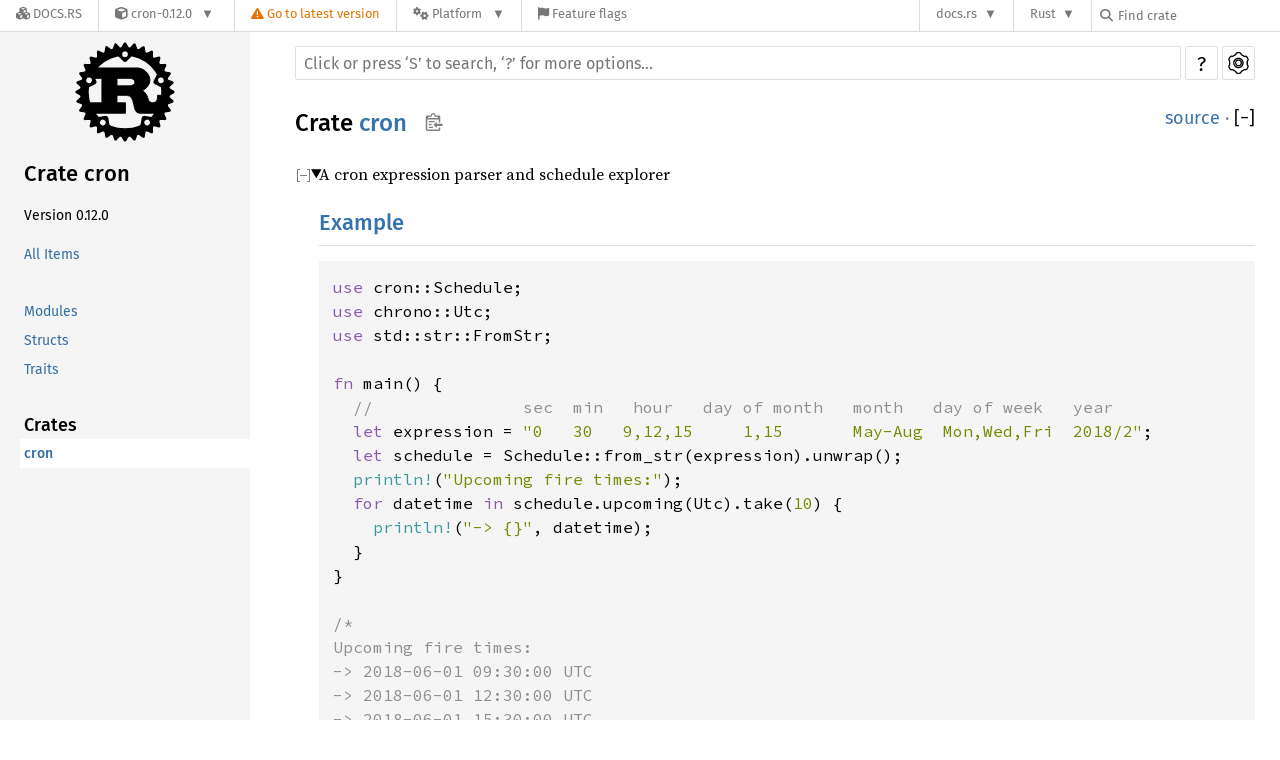

--- FILE ---
content_type: text/html; charset=utf-8
request_url: https://docs.rs/cron/0.12.0/cron/
body_size: 5392
content:
<!DOCTYPE html><html lang="en"><head><meta charset="utf-8"><meta name="viewport" content="width=device-width, initial-scale=1.0"><meta name="generator" content="rustdoc"><meta name="description" content="A cron expression parser and schedule explorer"><meta name="keywords" content="rust, rustlang, rust-lang, cron"><title>cron - Rust</title><link rel="preload" as="font" type="font/woff2" crossorigin href="/SourceSerif4-Regular.ttf.woff2"><link rel="preload" as="font" type="font/woff2" crossorigin href="/FiraSans-Regular.woff2"><link rel="preload" as="font" type="font/woff2" crossorigin href="/FiraSans-Medium.woff2"><link rel="preload" as="font" type="font/woff2" crossorigin href="/SourceCodePro-Regular.ttf.woff2"><link rel="preload" as="font" type="font/woff2" crossorigin href="/SourceSerif4-Bold.ttf.woff2"><link rel="preload" as="font" type="font/woff2" crossorigin href="/SourceCodePro-Semibold.ttf.woff2"><link rel="stylesheet" href="/normalize-20220923-1.66.0-nightly-4a1467723.css"><link rel="stylesheet" href="/-/static/vendored.css?0-1-0-07f7a059-2026-01-22" media="all" /><link rel="stylesheet" href="/rustdoc-20220923-1.66.0-nightly-4a1467723.css" id="mainThemeStyle"><link rel="stylesheet" href="/ayu-20220923-1.66.0-nightly-4a1467723.css" disabled><link rel="stylesheet" href="/dark-20220923-1.66.0-nightly-4a1467723.css" disabled><link rel="stylesheet" href="/light-20220923-1.66.0-nightly-4a1467723.css" id="themeStyle"><script id="default-settings" ></script><script src="/storage-20220923-1.66.0-nightly-4a1467723.js"></script><script defer src="../crates-20220923-1.66.0-nightly-4a1467723.js"></script><script defer src="/main-20220923-1.66.0-nightly-4a1467723.js"></script><noscript><link rel="stylesheet" href="/noscript-20220923-1.66.0-nightly-4a1467723.css"></noscript><link rel="alternate icon" type="image/png" href="/favicon-16x16-20220923-1.66.0-nightly-4a1467723.png"><link rel="alternate icon" type="image/png" href="/favicon-32x32-20220923-1.66.0-nightly-4a1467723.png"><link rel="icon" type="image/svg+xml" href="/favicon-20220923-1.66.0-nightly-4a1467723.svg"><link rel="stylesheet" href="/-/static/rustdoc-2021-12-05.css?0-1-0-07f7a059-2026-01-22" media="all" /><link rel="stylesheet" href="/-/static/font-awesome.css?0-1-0-07f7a059-2026-01-22" media="all" />

<link rel="search" href="/-/static/opensearch.xml" type="application/opensearchdescription+xml" title="Docs.rs" />

<script type="text/javascript">(function() {
    function applyTheme(theme) {
        if (theme) {
            document.documentElement.dataset.docsRsTheme = theme;
        }
    }

    window.addEventListener("storage", ev => {
        if (ev.key === "rustdoc-theme") {
            applyTheme(ev.newValue);
        }
    });

    // see ./storage-change-detection.html for details
    window.addEventListener("message", ev => {
        if (ev.data && ev.data.storage && ev.data.storage.key === "rustdoc-theme") {
            applyTheme(ev.data.storage.value);
        }
    });

    applyTheme(window.localStorage.getItem("rustdoc-theme"));
})();</script></head><body class="rustdoc-page">
<div class="nav-container">
    <div class="container">
        <div class="pure-menu pure-menu-horizontal" role="navigation" aria-label="Main navigation">
            <form action="/releases/search"
                  method="GET"
                  id="nav-search-form"
                  class="landing-search-form-nav not-latest ">

                
                <a href="/" class="pure-menu-heading pure-menu-link docsrs-logo" aria-label="Docs.rs">
                    <span title="Docs.rs"><span class="fa fa-solid fa-cubes " aria-hidden="true"></span></span>
                    <span class="title">Docs.rs</span>
                </a><ul class="pure-menu-list">
    <script id="crate-metadata" type="application/json">
        
        {
            "name": "cron",
            "version": "0.12.0"
        }
    </script><li class="pure-menu-item pure-menu-has-children">
            <a href="#" class="pure-menu-link crate-name" title="A cron expression parser and schedule explorer.">
                <span class="fa fa-solid fa-cube " aria-hidden="true"></span>
                <span class="title">cron-0.12.0</span>
            </a><div class="pure-menu-children package-details-menu">
                
                <ul class="pure-menu-list menu-item-divided">
                    <li class="pure-menu-heading" id="crate-title">
                        cron 0.12.0
                        <span id="clipboard" class="svg-clipboard" title="Copy crate name and version information"></span>
                    </li><li class="pure-menu-item">
                        <a href="/crate/cron/0.12.0" class="pure-menu-link description" title="See cron in docs.rs">
                            <span class="fa fa-solid fa-cube " aria-hidden="true"></span> Docs.rs crate page
                        </a>
                    </li><li class="pure-menu-item">
                            <span class="pure-menu-link description"><span class="fa fa-solid fa-scale-unbalanced-flip " aria-hidden="true"></span>
                            <a href="https://spdx.org/licenses/MIT" class="pure-menu-sublink">MIT</a> OR <a href="https://spdx.org/licenses/Apache-2.0" class="pure-menu-sublink">Apache-2.0</a></span>
                        </li></ul>

                <div class="pure-g menu-item-divided">
                    <div class="pure-u-1-2 right-border">
                        <ul class="pure-menu-list">
                            <li class="pure-menu-heading">Links</li>

                            <li class="pure-menu-item">
                                    <a href="https://github.com/zslayton/cron" class="pure-menu-link">
                                        <span class="fa fa-solid fa-code-branch " aria-hidden="true"></span> Repository
                                    </a>
                                </li><li class="pure-menu-item">
                                <a href="https://crates.io/crates/cron" class="pure-menu-link" title="See cron in crates.io">
                                    <span class="fa fa-solid fa-cube " aria-hidden="true"></span> crates.io
                                </a>
                            </li>

                            
                            <li class="pure-menu-item">
                                <a href="/crate/cron/0.12.0/source/" title="Browse source of cron-0.12.0" class="pure-menu-link">
                                    <span class="fa fa-solid fa-folder-open " aria-hidden="true"></span> Source
                                </a>
                            </li>
                        </ul>
                    </div><div class="pure-u-1-2">
                        <ul class="pure-menu-list" id="topbar-owners">
                            <li class="pure-menu-heading">Owners</li><li class="pure-menu-item">
                                    <a href="https://crates.io/users/zslayton" class="pure-menu-link">
                                        <span class="fa fa-solid fa-user " aria-hidden="true"></span> zslayton
                                    </a>
                                </li></ul>
                    </div>
                </div>

                <div class="pure-g menu-item-divided">
                    <div class="pure-u-1-2 right-border">
                        <ul class="pure-menu-list">
                            <li class="pure-menu-heading">Dependencies</li>

                            
                            <li class="pure-menu-item">
                                <div class="pure-menu pure-menu-scrollable sub-menu" tabindex="-1">
                                    <ul class="pure-menu-list">
                                        <li class="pure-menu-item"><a href="/chrono/~0.4/" class="pure-menu-link">
                chrono ~0.4
                
                    <i class="dependencies normal">normal</i>
                    
                
            </a>
        </li><li class="pure-menu-item"><a href="/nom/~7/" class="pure-menu-link">
                nom ~7
                
                    <i class="dependencies normal">normal</i>
                    
                
            </a>
        </li><li class="pure-menu-item"><a href="/once_cell/^1.10/" class="pure-menu-link">
                once_cell ^1.10
                
                    <i class="dependencies normal">normal</i>
                    
                
            </a>
        </li><li class="pure-menu-item"><a href="/chrono-tz/~0.6/" class="pure-menu-link">
                chrono-tz ~0.6
                
                    <i class="dependencies dev">dev</i>
                    
                
            </a>
        </li>
                                    </ul>
                                </div>
                            </li>
                        </ul>
                    </div>

                    <div class="pure-u-1-2">
                        <ul class="pure-menu-list">
                            <li class="pure-menu-heading">Versions</li>

                            <li class="pure-menu-item">
                                <div class="pure-menu pure-menu-scrollable sub-menu" id="releases-list" tabindex="-1" data-url="/crate/cron/0.12.0/menus/releases/cron/">
                                    <span class="rotate"><span class="fa fa-solid fa-spinner " aria-hidden="true"></span></span>
                                </div>
                            </li>
                        </ul>
                    </div>
                </div>
                    
                    
                    <div class="pure-g">
                        <div class="pure-u-1">
                            <ul class="pure-menu-list">
                                <li>
                                    <a href="/crate/cron/0.12.0" class="pure-menu-link">
                                        <b>100%</b>
                                        of the crate is documented
                                    </a>
                                </li>
                            </ul>
                        </div>
                    </div></div>
        </li>
        <li class="pure-menu-item">
            <a href="/crate/cron/latest/target-redirect/cron/" class="pure-menu-link warn"
                data-fragment="retain"
                title="You are seeing an outdated version of the cron crate. Click here to go to the latest version.">
                <span class="fa fa-solid fa-triangle-exclamation " aria-hidden="true"></span>
                <span class="title">Go to latest version</span>
            </a>
        </li><li class="pure-menu-item pure-menu-has-children">
                <a href="#" class="pure-menu-link" aria-label="Platform">
                    <span class="fa fa-solid fa-gears " aria-hidden="true"></span>
                    <span class="title">Platform</span>
                </a>

                
                <ul class="pure-menu-children" id="platforms" data-url="/crate/cron/0.12.0/menus/platforms/cron/"><li class="pure-menu-item">
            <a href="/crate/cron/0.12.0/target-redirect/i686-pc-windows-msvc/cron/" class="pure-menu-link" data-fragment="retain" rel="nofollow">i686-pc-windows-msvc</a>
        </li><li class="pure-menu-item">
            <a href="/crate/cron/0.12.0/target-redirect/i686-unknown-linux-gnu/cron/" class="pure-menu-link" data-fragment="retain" rel="nofollow">i686-unknown-linux-gnu</a>
        </li><li class="pure-menu-item">
            <a href="/crate/cron/0.12.0/target-redirect/x86_64-apple-darwin/cron/" class="pure-menu-link" data-fragment="retain" rel="nofollow">x86_64-apple-darwin</a>
        </li><li class="pure-menu-item">
            <a href="/crate/cron/0.12.0/target-redirect/x86_64-pc-windows-msvc/cron/" class="pure-menu-link" data-fragment="retain" rel="nofollow">x86_64-pc-windows-msvc</a>
        </li><li class="pure-menu-item">
            <a href="/crate/cron/0.12.0/target-redirect/cron/" class="pure-menu-link" data-fragment="retain" rel="nofollow">x86_64-unknown-linux-gnu</a>
        </li></ul>
            </li><li class="pure-menu-item">
                <a href="/crate/cron/0.12.0/features" title="Browse available feature flags of cron-0.12.0" class="pure-menu-link">
                    <span class="fa fa-solid fa-flag " aria-hidden="true"></span>
                    <span class="title">Feature flags</span>
                </a>
            </li>
        
    
</ul><div class="spacer"></div>
                
                

<ul class="pure-menu-list">
                    <li class="pure-menu-item pure-menu-has-children">
                        <a href="#" class="pure-menu-link" aria-label="docs.rs">docs.rs</a>
                        <ul class="pure-menu-children aligned-icons"><li class="pure-menu-item"><a class="pure-menu-link" href="/about"><span class="fa fa-solid fa-circle-info " aria-hidden="true"></span> About docs.rs</a></li><li class="pure-menu-item"><a class="pure-menu-link" href="/about/badges"><span class="fa fa-brands fa-fonticons " aria-hidden="true"></span> Badges</a></li><li class="pure-menu-item"><a class="pure-menu-link" href="/about/builds"><span class="fa fa-solid fa-gears " aria-hidden="true"></span> Builds</a></li><li class="pure-menu-item"><a class="pure-menu-link" href="/about/metadata"><span class="fa fa-solid fa-table " aria-hidden="true"></span> Metadata</a></li><li class="pure-menu-item"><a class="pure-menu-link" href="/about/redirections"><span class="fa fa-solid fa-road " aria-hidden="true"></span> Shorthand URLs</a></li><li class="pure-menu-item"><a class="pure-menu-link" href="/about/download"><span class="fa fa-solid fa-download " aria-hidden="true"></span> Download</a></li><li class="pure-menu-item"><a class="pure-menu-link" href="/about/rustdoc-json"><span class="fa fa-solid fa-file-code " aria-hidden="true"></span> Rustdoc JSON</a></li><li class="pure-menu-item"><a class="pure-menu-link" href="/releases/queue"><span class="fa fa-solid fa-gears " aria-hidden="true"></span> Build queue</a></li><li class="pure-menu-item"><a class="pure-menu-link" href="https://foundation.rust-lang.org/policies/privacy-policy/#docs.rs" target="_blank"><span class="fa fa-solid fa-shield-halved " aria-hidden="true"></span> Privacy policy</a></li>
                        </ul>
                    </li>
                </ul>
                <ul class="pure-menu-list"><li class="pure-menu-item pure-menu-has-children">
                        <a href="#" class="pure-menu-link" aria-label="Rust">Rust</a>
                        <ul class="pure-menu-children">
                            <li class="pure-menu-item"><a class="pure-menu-link" href="https://www.rust-lang.org/" target="_blank">Rust website</a></li>
                            <li class="pure-menu-item"><a class="pure-menu-link" href="https://doc.rust-lang.org/book/" target="_blank">The Book</a></li>

                            <li class="pure-menu-item"><a class="pure-menu-link" href="https://doc.rust-lang.org/std/" target="_blank">Standard Library API Reference</a></li>

                            <li class="pure-menu-item"><a class="pure-menu-link" href="https://doc.rust-lang.org/rust-by-example/" target="_blank">Rust by Example</a></li>

                            <li class="pure-menu-item"><a class="pure-menu-link" href="https://doc.rust-lang.org/cargo/guide/" target="_blank">The Cargo Guide</a></li>

                            <li class="pure-menu-item"><a class="pure-menu-link" href="https://doc.rust-lang.org/nightly/clippy" target="_blank">Clippy Documentation</a></li>
                        </ul>
                    </li>
                </ul>
                
                <div id="search-input-nav">
                    <label for="nav-search">
                        <span class="fa fa-solid fa-magnifying-glass " aria-hidden="true"></span>
                    </label>

                    
                    
                    <input id="nav-search" name="query" type="text" aria-label="Find crate by search query" tabindex="-1"
                        placeholder="Find crate"
                        >
                </div>
            </form>
        </div>
    </div>
</div><div class="rustdoc mod crate container-rustdoc" id="rustdoc_body_wrapper" tabindex="-1"><script async src="/-/static/menu.js?0-1-0-07f7a059-2026-01-22"></script>
<script async src="/-/static/index.js?0-1-0-07f7a059-2026-01-22"></script>

<iframe src="/-/storage-change-detection.html" width="0" height="0" style="display: none"></iframe><!--[if lte IE 11]><div class="warning">This old browser is unsupported and will most likely display funky things.</div><![endif]--><nav class="mobile-topbar"><button class="sidebar-menu-toggle">&#9776;</button><a class="sidebar-logo" href="../cron/index.html"><div class="logo-container"><img class="rust-logo" src="/rust-logo-20220923-1.66.0-nightly-4a1467723.svg" alt="logo"></div></a><h2 class="location"></h2></nav><nav class="sidebar"><a class="sidebar-logo" href="../cron/index.html"><div class="logo-container"><img class="rust-logo" src="/rust-logo-20220923-1.66.0-nightly-4a1467723.svg" alt="logo"></div></a><h2 class="location"><a href="#">Crate cron</a></h2><div class="sidebar-elems"><div class="block"><ul><li class="version">Version 0.12.0</li><li><a id="all-types" href="all.html">All Items</a></li></ul></div><section><div class="block"><ul><li><a href="#modules">Modules</a></li><li><a href="#structs">Structs</a></li><li><a href="#traits">Traits</a></li></ul></div></section></div></nav><main><div class="width-limiter"><div class="sub-container"><a class="sub-logo-container" href="../cron/index.html"><img class="rust-logo" src="/rust-logo-20220923-1.66.0-nightly-4a1467723.svg" alt="logo"></a><nav class="sub"><form class="search-form"><div class="search-container"><span></span><input class="search-input" name="search" autocomplete="off" spellcheck="false" placeholder="Click or press ‘S’ to search, ‘?’ for more options…" type="search"><div id="help-button" title="help" tabindex="-1"><button type="button">?</button></div><div id="settings-menu" tabindex="-1"><a href="../settings.html" title="settings"><img width="22" height="22" alt="Change settings" src="/wheel-20220923-1.66.0-nightly-4a1467723.svg"></a></div></div></form></nav></div><section id="main-content" class="content"><div class="main-heading"><h1 class="fqn"><span class="in-band">Crate <a class="mod" href="#">cron</a><button id="copy-path" onclick="copy_path(this)" title="Copy item path to clipboard"><img src="/clipboard-20220923-1.66.0-nightly-4a1467723.svg" width="19" height="18" alt="Copy item path"></button></span></h1><span class="out-of-band"><a class="srclink" href="../src/cron/lib.rs.html#1-48">source</a> · <a id="toggle-all-docs" href="javascript:void(0)" title="collapse all docs">[<span class="inner">&#x2212;</span>]</a></span></div><details class="rustdoc-toggle top-doc" open><summary class="hideme"><span>Expand description</span></summary><div class="docblock"><p>A cron expression parser and schedule explorer</p>
<h2 id="example"><a href="#example">Example</a></h2>
<div class="example-wrap"><pre class="rust rust-example-rendered"><code><span class="kw">use </span>cron::Schedule;
<span class="kw">use </span>chrono::Utc;
<span class="kw">use </span>std::str::FromStr;

<span class="kw">fn </span>main() {
  <span class="comment">//               sec  min   hour   day of month   month   day of week   year
  </span><span class="kw">let </span>expression = <span class="string">&quot;0   30   9,12,15     1,15       May-Aug  Mon,Wed,Fri  2018/2&quot;</span>;
  <span class="kw">let </span>schedule = Schedule::from_str(expression).unwrap();
  <span class="macro">println!</span>(<span class="string">&quot;Upcoming fire times:&quot;</span>);
  <span class="kw">for </span>datetime <span class="kw">in </span>schedule.upcoming(Utc).take(<span class="number">10</span>) {
    <span class="macro">println!</span>(<span class="string">&quot;-&gt; {}&quot;</span>, datetime);
  }
}

<span class="comment">/*
Upcoming fire times:
-&gt; 2018-06-01 09:30:00 UTC
-&gt; 2018-06-01 12:30:00 UTC
-&gt; 2018-06-01 15:30:00 UTC
-&gt; 2018-06-15 09:30:00 UTC
-&gt; 2018-06-15 12:30:00 UTC
-&gt; 2018-06-15 15:30:00 UTC
-&gt; 2018-08-01 09:30:00 UTC
-&gt; 2018-08-01 12:30:00 UTC
-&gt; 2018-08-01 15:30:00 UTC
-&gt; 2018-08-15 09:30:00 UTC
*/</span></code></pre></div>
</div></details><h2 id="modules" class="small-section-header"><a href="#modules">Modules</a></h2><div class="item-table"><div class="item-row"><div class="item-left module-item"><a class="mod" href="error/index.html" title="cron::error mod">error</a></div><div class="item-right docblock-short">Error types used by this crate.</div></div></div><h2 id="structs" class="small-section-header"><a href="#structs">Structs</a></h2><div class="item-table"><div class="item-row"><div class="item-left module-item"><a class="struct" href="struct.OwnedScheduleIterator.html" title="cron::OwnedScheduleIterator struct">OwnedScheduleIterator</a></div><div class="item-right docblock-short">A <code>ScheduleIterator</code> with a static lifetime.</div></div><div class="item-row"><div class="item-left module-item"><a class="struct" href="struct.Schedule.html" title="cron::Schedule struct">Schedule</a></div></div><div class="item-row"><div class="item-left module-item"><a class="struct" href="struct.ScheduleIterator.html" title="cron::ScheduleIterator struct">ScheduleIterator</a></div></div></div><h2 id="traits" class="small-section-header"><a href="#traits">Traits</a></h2><div class="item-table"><div class="item-row"><div class="item-left module-item"><a class="trait" href="trait.TimeUnitSpec.html" title="cron::TimeUnitSpec trait">TimeUnitSpec</a></div><div class="item-right docblock-short">Methods exposing a schedule’s configured ordinals for each individual unit of time.</div></div></div></section></div></main><div id="rustdoc-vars" data-root-path="../" data-current-crate="cron" data-themes="ayu,dark,light" data-resource-suffix="-20220923-1.66.0-nightly-4a1467723" data-rustdoc-version="1.66.0-nightly (4a1467723 2022-09-23)" ></div></div></body></html>

--- FILE ---
content_type: text/css
request_url: https://docs.rs/ayu-20220923-1.66.0-nightly-4a1467723.css
body_size: 1763
content:
 :root{--main-background-color:#0f1419;--main-color:#c5c5c5;--settings-input-color:#ffb454;--sidebar-background-color:#14191f;--sidebar-background-color-hover:rgba(70,70,70,0.33);--code-block-background-color:#191f26;--scrollbar-track-background-color:transparent;--scrollbar-thumb-background-color:#5c6773;--scrollbar-color:#5c6773 #24292f;--headings-border-bottom-color:#5c6773;--border-color:#5c6773;--button-background-color:#141920;--right-side-color:grey;--code-attribute-color:#999;--toggles-color:#999;--search-input-focused-border-color:#5c6773;--copy-path-button-color:#fff;--copy-path-img-filter:invert(70%);--copy-path-img-hover-filter:invert(100%);--codeblock-error-hover-color:rgb(255,0,0);--codeblock-error-color:rgba(255,0,0,.5);--codeblock-ignore-hover-color:rgb(255,142,0);--codeblock-ignore-color:rgba(255,142,0,.6);--type-link-color:#ffa0a5;--trait-link-color:#39afd7;--assoc-item-link-color:#39afd7;--function-link-color:#fdd687;--macro-link-color:#a37acc;--keyword-link-color:#39afd7;--mod-link-color:#39afd7;--link-color:#39afd7;}.slider{background-color:#ccc;}.slider:before{background-color:white;}input:focus+.slider{box-shadow:0 0 0 2px #0a84ff,0 0 0 6px rgba(10,132,255,0.3);}h1,h2,h3,h4{color:white;}h1.fqn a{color:#fff;}h4{border:none;}.docblock code{color:#ffb454;}.code-header{color:#e6e1cf;}.docblock pre>code,pre>code{color:#e6e1cf;}.item-info code{color:#e6e1cf;}.docblock a>code{color:#39AFD7 !important;}pre,.rustdoc.source .example-wrap{color:#e6e1cf;}.rust-logo{filter:drop-shadow(1px 0 0px #fff) drop-shadow(0 1px 0 #fff) drop-shadow(-1px 0 0 #fff) drop-shadow(0 -1px 0 #fff);}.sidebar .current,.sidebar a:hover{background-color:transparent;color:#ffb44c;}.sidebar-elems .location{color:#ff7733;}.line-numbers span{color:#5c6773;}.line-numbers .line-highlighted{color:#708090;background-color:rgba(255,236,164,0.06);padding-right:4px;border-right:1px solid #ffb44c;}.search-results a:hover{color:#fff !important;background-color:#3c3c3c;}.search-results a:focus{color:#fff !important;background-color:#3c3c3c;}.search-results a{color:#0096cf;}.search-results a div.desc{color:#c5c5c5;}.content .item-info::before{color:#ccc;}.sidebar a{color:#53b1db;}.sidebar a.current.type{color:#53b1db;}pre.rust .comment{color:#788797;}pre.rust .doccomment{color:#a1ac88;}.sidebar h2 a,.sidebar h3 a{color:white;}body.source .example-wrap pre.rust a{background:#333;}details.rustdoc-toggle>summary::before{filter:invert(100%);}#crate-search-div::after{filter:invert(41%) sepia(12%) saturate(487%) hue-rotate(171deg) brightness(94%) contrast(94%);}#crate-search:hover,#crate-search:focus{border-color:#e0e0e0 !important;}#crate-search-div:hover::after,#crate-search-div:focus-within::after{filter:invert(98%) sepia(12%) saturate(81%) hue-rotate(343deg) brightness(113%) contrast(76%);}.search-input{color:#fff;}.module-item .stab,.import-item .stab{color:#000;}.stab{color:#c5c5c5;background:#314559 !important;}.stab.portability>code{color:#e6e1cf;background:none;}.result-name .primitive>i,.result-name .keyword>i{color:#788797;}.line-numbers :target{background-color:transparent;}pre.rust .number,pre.rust .string{color:#b8cc52;}pre.rust .kw,pre.rust .kw-2,pre.rust .prelude-ty,pre.rust .bool-val,pre.rust .prelude-val,pre.rust .lifetime{color:#ff7733;}pre.rust .macro,pre.rust .macro-nonterminal{color:#a37acc;}pre.rust .question-mark{color:#ff9011;}pre.rust .self{color:#36a3d9;font-style:italic;}pre.rust .attribute{color:#e6e1cf;}.example-wrap>pre.line-number{color:#5c67736e;border:none;}a.test-arrow{font-size:100%;color:#788797;border-radius:4px;background-color:rgba(57,175,215,0.09);}a.test-arrow:hover{background-color:rgba(57,175,215,0.368);color:#c5c5c5;}:target{background:rgba(255,236,164,0.06);border-right:3px solid rgba(255,180,76,0.85);}.search-failed a{color:#39AFD7;}.tooltip::after{background-color:#314559;color:#c5c5c5;}.tooltip::before{border-color:transparent #314559 transparent transparent;}.notable-traits-tooltiptext{background-color:#314559;}#titles>button.selected{background-color:#141920 !important;border-bottom:1px solid #ffb44c !important;border-top:none;}#titles>button:not(.selected){background-color:transparent !important;border:none;}#titles>button:hover{border-bottom:1px solid rgba(242,151,24,0.3);}#titles>button>div.count{color:#888;}pre.rust .lifetime{}pre.rust .kw{}#titles>button:hover,#titles>button.selected{}pre.rust .self,pre.rust .bool-val,pre.rust .prelude-val,pre.rust .attribute{}pre.rust .kw-2,pre.rust .prelude-ty{}.search-results a:focus span{}a.result-trait:focus{}a.result-traitalias:focus{}a.result-mod:focus,a.result-externcrate:focus{}a.result-mod:focus{}a.result-externcrate:focus{}a.result-enum:focus{}a.result-struct:focus{}a.result-union:focus{}a.result-fn:focus,a.result-method:focus,a.result-tymethod:focus{}a.result-type:focus{}a.result-associatedtype:focus{}a.result-foreigntype:focus{}a.result-attr:focus,a.result-derive:focus,a.result-macro:focus{}a.result-constant:focus,a.result-static:focus{}a.result-primitive:focus{}a.result-keyword:focus{}.sidebar a.current.enum{}.sidebar a.current.struct{}.sidebar a.current.foreigntype{}.sidebar a.current.attr,.sidebar a.current.derive,.sidebar a.current.macro{}.sidebar a.current.union{}.sidebar a.current.constant .sidebar a.current.static{}.sidebar a.current.primitive{}.sidebar a.current.trait{}.sidebar a.current.traitalias{}.sidebar a.current.fn{}.sidebar a.current.keyword{}kbd{color:#c5c5c5;background-color:#314559;box-shadow:inset 0 -1px 0 #5c6773;}#settings-menu>a,#help-button>button{color:#fff;}#settings-menu>a img{filter:invert(100);}#settings-menu>a:hover,#settings-menu>a:focus,#help-button>button:hover,#help-button>button:focus{border-color:#e0e0e0;}.search-results .result-name span.alias{color:#c5c5c5;}.search-results .result-name span.grey{color:#999;}#source-sidebar>.title{color:#fff;}#source-sidebar div.files>a:hover,details.dir-entry summary:hover,#source-sidebar div.files>a:focus,details.dir-entry summary:focus{background-color:#14191f;color:#ffb44c;}#source-sidebar div.files>a.selected{background-color:#14191f;color:#ffb44c;}.scraped-example-list .scrape-help{border-color:#aaa;color:#eee;}.scraped-example-list .scrape-help:hover{border-color:white;color:white;}.scraped-example .example-wrap .rust span.highlight{background:rgb(91,59,1);}.scraped-example .example-wrap .rust span.highlight.focus{background:rgb(124,75,15);}.scraped-example:not(.expanded) .code-wrapper:before{background:linear-gradient(to bottom,rgba(15,20,25,1),rgba(15,20,25,0));}.scraped-example:not(.expanded) .code-wrapper:after{background:linear-gradient(to top,rgba(15,20,25,1),rgba(15,20,25,0));}.toggle-line-inner{background:#999;}.toggle-line:hover .toggle-line-inner{background:#c5c5c5;}

--- FILE ---
content_type: text/css
request_url: https://docs.rs/light-20220923-1.66.0-nightly-4a1467723.css
body_size: 1483
content:
:root{--main-background-color:white;--main-color:black;--settings-input-color:#2196f3;--sidebar-background-color:#F5F5F5;--sidebar-background-color-hover:#E0E0E0;--code-block-background-color:#F5F5F5;--scrollbar-track-background-color:#dcdcdc;--scrollbar-thumb-background-color:rgba(36,37,39,0.6);--scrollbar-color:rgba(36,37,39,0.6) #d9d9d9;--headings-border-bottom-color:#ddd;--border-color:#e0e0e0;--button-background-color:#fff;--right-side-color:grey;--code-attribute-color:#999;--toggles-color:#999;--search-input-focused-border-color:#66afe9;--copy-path-button-color:#999;--copy-path-img-filter:invert(50%);--copy-path-img-hover-filter:invert(35%);--codeblock-error-hover-color:rgb(255,0,0);--codeblock-error-color:rgba(255,0,0,.5);--codeblock-ignore-hover-color:rgb(255,142,0);--codeblock-ignore-color:rgba(255,142,0,.6);--type-link-color:#ad378a;--trait-link-color:#6e4fc9;--assoc-item-link-color:#3873ad;--function-link-color:#ad7c37;--macro-link-color:#068000;--keyword-link-color:#3873ad;--mod-link-color:#3873ad;--link-color:#3873ad;}.slider{background-color:#ccc;}.slider:before{background-color:white;}input:focus+.slider{box-shadow:0 0 0 2px #0a84ff,0 0 0 6px rgba(10,132,255,0.3);}.rust-logo{}.sidebar .current,.sidebar a:hover{background-color:#fff;}.line-numbers span{color:#c67e2d;}.line-numbers .line-highlighted{background-color:#FDFFD3 !important;}.search-results a:hover{background-color:#ddd;}.search-results a:focus{color:#000 !important;background-color:#ccc;}.search-results a:focus span{color:#000 !important;}a.result-trait:focus{background-color:#c7b6ff;}a.result-traitalias:focus{background-color:#c7b6ff;}a.result-mod:focus,a.result-externcrate:focus{background-color:#afc6e4;}a.result-enum:focus{background-color:#e7b1a0;}a.result-struct:focus{background-color:#e7b1a0;}a.result-union:focus{background-color:#e7b1a0;}a.result-fn:focus,a.result-method:focus,a.result-tymethod:focus{background-color:#c6afb3;}a.result-type:focus{background-color:#e7b1a0;}a.result-associatedtype:focus{background-color:#afc6e4;}a.result-foreigntype:focus{background-color:#e7b1a0;}a.result-attr:focus,a.result-derive:focus,a.result-macro:focus{background-color:#8ce488;}a.result-constant:focus,a.result-static:focus{background-color:#afc6e4;}a.result-primitive:focus{background-color:#e7b1a0;}a.result-keyword:focus{background-color:#afc6e4;}.content .item-info::before{color:#ccc;}.sidebar a{color:#356da4;}.sidebar a.current.enum{color:#a63283;}.sidebar a.current.struct{color:#a63283;}.sidebar a.current.type{color:#a63283;}.sidebar a.current.foreigntype{color:#356da4;}.sidebar a.current.attr,.sidebar a.current.derive,.sidebar a.current.macro{color:#067901;}.sidebar a.current.union{color:#a63283;}.sidebar a.current.constant .sidebar a.current.static{color:#356da4;}.sidebar a.current.primitive{color:#a63283;}.sidebar a.current.trait{color:#6849c3;}.sidebar a.current.traitalias{color:#4b349e;}.sidebar a.current.fn{color:#a67736;}.sidebar a.current.keyword{color:#356da4;}body.source .example-wrap pre.rust a{background:#eee;}#crate-search-div::after{filter:invert(100%) sepia(0%) saturate(4223%) hue-rotate(289deg) brightness(114%) contrast(76%);}#crate-search:hover,#crate-search:focus{border-color:#717171 !important;}#crate-search-div:hover::after,#crate-search-div:focus-within::after{filter:invert(44%) sepia(18%) saturate(23%) hue-rotate(317deg) brightness(96%) contrast(93%);}.stab{background:#FFF5D6;border-color:#FFC600;}.stab.portability>code{background:none;}.line-numbers :target{background-color:transparent;}pre.rust .kw{color:#8959A8;}pre.rust .kw-2,pre.rust .prelude-ty{color:#4271AE;}pre.rust .number,pre.rust .string{color:#718C00;}pre.rust .self,pre.rust .bool-val,pre.rust .prelude-val,pre.rust .attribute{color:#C82829;}pre.rust .comment{color:#8E908C;}pre.rust .doccomment{color:#4D4D4C;}pre.rust .macro,pre.rust .macro-nonterminal{color:#3E999F;}pre.rust .lifetime{color:#B76514;}pre.rust .question-mark{color:#ff9011;}.example-wrap>pre.line-number{border-color:#c7c7c7;}a.test-arrow{color:#f5f5f5;background-color:rgba(78,139,202,0.2);}a.test-arrow:hover{background-color:#4e8bca;}:target{background:#FDFFD3;border-right:3px solid #AD7C37;}.search-failed a{color:#3873AD;}.tooltip::after{background-color:#000;color:#fff;}.tooltip::before{border-color:transparent black transparent transparent;}.notable-traits-tooltiptext{background-color:#eee;}#titles>button:not(.selected){background-color:#e6e6e6;border-top-color:#e6e6e6;}#titles>button:hover,#titles>button.selected{background-color:#ffffff;border-top-color:#0089ff;}#titles>button>div.count{color:#888;}kbd{color:#000;background-color:#fafbfc;box-shadow:inset 0 -1px 0 #c6cbd1;}#settings-menu>a:hover,#settings-menu>a:focus,#help-button>button:hover,#help-button>button:focus{border-color:#717171;}.search-results .result-name span.alias{color:#000;}.search-results .result-name span.grey{color:#999;}#source-sidebar div.files>a:hover,details.dir-entry summary:hover,#source-sidebar div.files>a:focus,details.dir-entry summary:focus{background-color:#E0E0E0;}#source-sidebar div.files>a.selected{background-color:#fff;}.scraped-example-list .scrape-help{border-color:#555;color:#333;}.scraped-example-list .scrape-help:hover{border-color:black;color:black;}.scraped-example .example-wrap .rust span.highlight{background:#fcffd6;}.scraped-example .example-wrap .rust span.highlight.focus{background:#f6fdb0;}.scraped-example:not(.expanded) .code-wrapper:before{background:linear-gradient(to bottom,rgba(255,255,255,1),rgba(255,255,255,0));}.scraped-example:not(.expanded) .code-wrapper:after{background:linear-gradient(to top,rgba(255,255,255,1),rgba(255,255,255,0));}.toggle-line-inner{background:#ccc;}.toggle-line:hover .toggle-line-inner{background:#999;}

--- FILE ---
content_type: text/javascript
request_url: https://docs.rs/cron/0.12.0/crates-20220923-1.66.0-nightly-4a1467723.js
body_size: -374
content:
window.ALL_CRATES = ["cron"];